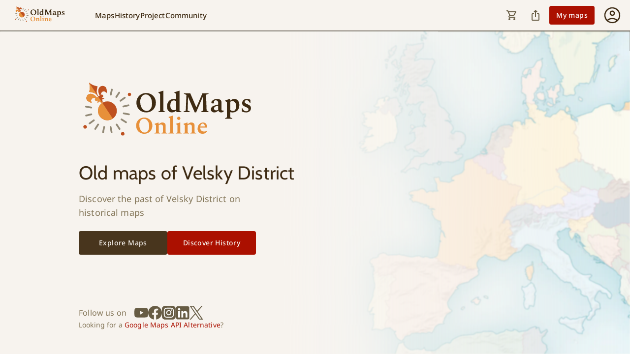

--- FILE ---
content_type: application/javascript; charset=UTF-8
request_url: https://www.oldmapsonline.org/_next/static/chunks/9956.0342a656b370d418.js
body_size: -58
content:
"use strict";(self.webpackChunk_N_E=self.webpackChunk_N_E||[]).push([[9956],{89956:function(e,t,s){s.r(t),s.d(t,{SafeAreaWeb:function(){return r}});var n=s(56689);class r extends n.Uw{async getSafeAreaInsets(){return{insets:{top:0,left:0,right:0,bottom:0}}}async getStatusBarHeight(){return{statusBarHeight:0}}setImmersiveNavigationBar(){throw this.unimplemented("Method not supported on Web.")}}}}]);

--- FILE ---
content_type: application/javascript; charset=UTF-8
request_url: https://www.oldmapsonline.org/_next/static/chunks/5106a963-f4765c78cf8e1b93.js
body_size: 12465
content:
"use strict";(self.webpackChunk_N_E=self.webpackChunk_N_E||[]).push([[1618],{7387:function(e,t,o){o.d(t,{GeolocateControl:function(){return er},LngLat:function(){return e0},LngLatBounds:function(){return e3},Map:function(){return eq},NavigationControl:function(){return X},addProtocol:function(){return ta},config:function(){return N},geolocation:function(){return L.DP}});var r,a,l,i,n,s,c,u,h,p,v,m,g,d=o(87748),y=o(31412),f=o(55445),L=o(50028),w=o(93377);let A={VISITOR:"visitor",VISITOR_ENGLISH:"visitor_en",STYLE:"style",AUTO:"auto",STYLE_LOCK:"style_lock",LATIN:"name:latin",NON_LATIN:"name:nonlatin",LOCAL:"name",INTERNATIONAL:"name_int",ALBANIAN:"name:sq",AMHARIC:"name:am",ARABIC:"name:ar",ARMENIAN:"name:hy",AZERBAIJANI:"name:az",BASQUE:"name:eu",BELORUSSIAN:"name:be",BENGALI:"name:bn",BOSNIAN:"name:bs",BRETON:"name:br",BULGARIAN:"name:bg",CATALAN:"name:ca",CHINESE:"name:zh",TRADITIONAL_CHINESE:"name:zh-Hant",SIMPLIFIED_CHINESE:"name:zh-Hans",CORSICAN:"name:co",CROATIAN:"name:hr",CZECH:"name:cs",DANISH:"name:da",DUTCH:"name:nl",ENGLISH:"name:en",ESPERANTO:"name:eo",ESTONIAN:"name:et",FINNISH:"name:fi",FRENCH:"name:fr",FRISIAN:"name:fy",GEORGIAN:"name:ka",GERMAN:"name:de",GREEK:"name:el",HEBREW:"name:he",HINDI:"name:hi",HUNGARIAN:"name:hu",ICELANDIC:"name:is",INDONESIAN:"name:id",IRISH:"name:ga",ITALIAN:"name:it",JAPANESE:"name:ja",JAPANESE_HIRAGANA:"name:ja-Hira",JAPANESE_KANA:"name:ja_kana",JAPANESE_LATIN:"name:ja_rm",JAPANESE_2018:"name:ja-Latn",KANNADA:"name:kn",KAZAKH:"name:kk",KOREAN:"name:ko",KOREAN_LATIN:"name:ko-Latn",KURDISH:"name:ku",ROMAN_LATIN:"name:la",LATVIAN:"name:lv",LITHUANIAN:"name:lt",LUXEMBOURGISH:"name:lb",MACEDONIAN:"name:mk",MALAYALAM:"name:ml",MALTESE:"name:mt",NORWEGIAN:"name:no",OCCITAN:"name:oc",PERSIAN:"name:fa",POLISH:"name:pl",PORTUGUESE:"name:pt",PUNJABI:"name:pa",WESTERN_PUNJABI:"name:pnb",ROMANIAN:"name:ro",ROMANSH:"name:rm",RUSSIAN:"name:ru",SCOTTISH_GAELIC:"name:gd",SERBIAN_CYRILLIC:"name:sr",SERBIAN_LATIN:"name:sr-Latn",SLOVAK:"name:sk",SLOVENE:"name:sl",SPANISH:"name:es",SWEDISH:"name:sv",TAMIL:"name:ta",TELUGU:"name:te",THAI:"name:th",TURKISH:"name:tr",UKRAINIAN:"name:uk",URDU:"name:ur",VIETNAMIAN_LATIN:"name:vi",WELSH:"name:cy"},b=new Set(Object.values(A)),_=new Set(Object.values(A));function C(){if("undefined"==typeof navigator)return`name:${Intl.DateTimeFormat().resolvedOptions().locale.split("-")[0]}`;let e=Array.from(new Set(navigator.languages.map(e=>`name:${e.split("-")[0]}`))).filter(e=>_.has(e));return e.length?e[0]:A.LOCAL}let S={maptilerLogoURL:"https://api.maptiler.com/resources/logo.svg",maptilerURL:"https://www.maptiler.com/",maptilerApiHost:"api.maptiler.com",rtlPluginURL:"https://cdn.maptiler.com/mapbox-gl-rtl-text/v0.2.3/mapbox-gl-rtl-text.min.js",primaryLanguage:A.STYLE,secondaryLanguage:A.LOCAL,terrainSourceURL:"https://api.maptiler.com/tiles/terrain-rgb-v2/tiles.json",terrainSourceId:"maptiler-terrain"};Object.freeze(S);var I=Object.defineProperty,E=(e,t,o)=>t in e?I(e,t,{enumerable:!0,configurable:!0,writable:!0,value:o}):e[t]=o,T=(e,t,o)=>(E(e,"symbol"!=typeof t?t+"":t,o),o);let O=(0,w.Z)();class R extends f{constructor(){super(),T(this,"primaryLanguage",S.primaryLanguage),T(this,"secondaryLanguage"),T(this,"session",!0),T(this,"_unit","metric"),T(this,"_apiKey","")}set unit(e){this._unit=e,this.emit("unit",e)}get unit(){return this._unit}set apiKey(e){this._apiKey=e,L.vc.apiKey=e,this.emit("apiKey",e)}get apiKey(){return this._apiKey}set fetch(e){L.vc.fetch=e}get fetch(){return L.vc.fetch}}let N=new R;class P extends d.LogoControl{onAdd(e){return super.onAdd(e)}}var x=Object.defineProperty,U=(e,t,o)=>t in e?x(e,t,{enumerable:!0,configurable:!0,writable:!0,value:o}):e[t]=o,k=(e,t,o)=>(U(e,"symbol"!=typeof t?t+"":t,o),o);class B extends P{constructor(e={}){var t,o;super(e),k(this,"logoURL",""),k(this,"linkURL",""),this.logoURL=null!=(t=e.logoURL)?t:S.maptilerLogoURL,this.linkURL=null!=(o=e.linkURL)?o:S.maptilerURL}onAdd(e){var t;this._map=e,this._compact=null!=(t=this.options.compact)&&t,this._container=window.document.createElement("div"),this._container.className="maplibregl-ctrl";let o=window.document.createElement("a");return o.style.backgroundRepeat="no-repeat",o.style.cursor="pointer",o.style.display="block",o.style.height="23px",o.style.margin="0 0 -4px -4px",o.style.overflow="hidden",o.style.width="88px",o.style.backgroundImage=`url(${this.logoURL})`,o.style.backgroundSize="100px 30px",o.style.width="100px",o.style.height="30px",o.target="_blank",o.rel="noopener",o.href=this.linkURL,o.setAttribute("aria-label","MapTiler logo"),o.setAttribute("rel","noopener"),this._container.appendChild(o),this._container.style.display="block",this._map.on("resize",this._updateCompact),this._updateCompact(),this._container}}var j=Object.defineProperty,M=Object.getOwnPropertySymbols,H=Object.prototype.hasOwnProperty,F=Object.prototype.propertyIsEnumerable,G=(e,t,o)=>t in e?j(e,t,{enumerable:!0,configurable:!0,writable:!0,value:o}):e[t]=o,K=(e,t)=>{for(var o in t||(t={}))H.call(t,o)&&G(e,o,t[o]);if(M)for(var o of M(t))F.call(t,o)&&G(e,o,t[o]);return e};function D(e,t,o){let r=window.document.createElement(e);return void 0!==t&&(r.className=t),o&&o.appendChild(r),r}function z(e){e.parentNode&&e.parentNode.removeChild(e)}function Z(e,t){let o=null;try{o=new URL(e)}catch(t){return{url:e}}return o.host===S.maptilerApiHost&&(o.searchParams.has("key")||o.searchParams.append("key",N.apiKey),N.session&&o.searchParams.append("mtsid",O)),{url:o.href}}function W(e){return function(t,o){var r;if(void 0===e)return Z(t);{let a=e(t,o),l=Z(null!=(r=null==a?void 0:a.url)?r:"");return K(K({},a),l)}}}function Y(e){return e?"string"==typeof e||e instanceof String?!e.startsWith("http")&&e.toLowerCase().includes(".json")?e:(0,L.HI)(e):e instanceof L.YW?e.getExpandedStyleURL():e instanceof L.jD?e.getDefaultVariant().getExpandedStyleURL():e:L.UH[L.yR[0].referenceStyleID].getDefaultVariant().getExpandedStyleURL()}var V=Object.defineProperty,q=(e,t,o)=>t in e?V(e,t,{enumerable:!0,configurable:!0,writable:!0,value:o}):e[t]=o,$=(e,t,o)=>(q(e,"symbol"!=typeof t?t+"":t,o),o);class J{constructor(){$(this,"_map"),$(this,"_container"),$(this,"_terrainButton"),function(e,t){e.forEach(e=>{"function"==typeof t[e]&&(t[e]=t[e].bind(t))})}(["_toggleTerrain","_updateTerrainIcon"],this)}onAdd(e){return this._map=e,this._container=D("div","maplibregl-ctrl maplibregl-ctrl-group"),this._terrainButton=D("button","maplibregl-ctrl-terrain",this._container),D("span","maplibregl-ctrl-icon",this._terrainButton).setAttribute("aria-hidden","true"),this._terrainButton.type="button",this._terrainButton.addEventListener("click",this._toggleTerrain),this._updateTerrainIcon(),this._map.on("terrain",this._updateTerrainIcon),this._container}onRemove(){z(this._container),this._map.off("terrain",this._updateTerrainIcon),this._map=void 0}_toggleTerrain(){this._map.hasTerrain()?this._map.disableTerrain():this._map.enableTerrain(),this._updateTerrainIcon()}_updateTerrainIcon(){this._terrainButton.classList.remove("maplibregl-ctrl-terrain"),this._terrainButton.classList.remove("maplibregl-ctrl-terrain-enabled"),this._map.hasTerrain()?(this._terrainButton.classList.add("maplibregl-ctrl-terrain-enabled"),this._terrainButton.title=this._map._getUIString("TerrainControl.disableTerrain")):(this._terrainButton.classList.add("maplibregl-ctrl-terrain"),this._terrainButton.title=this._map._getUIString("TerrainControl.enableTerrain"))}}class X extends d.NavigationControl{onAdd(e){return super.onAdd(e)}}var Q=Object.defineProperty,ee=(e,t,o)=>t in e?Q(e,t,{enumerable:!0,configurable:!0,writable:!0,value:o}):e[t]=o,et=(e,t,o)=>(ee(e,"symbol"!=typeof t?t+"":t,o),o);class eo extends X{constructor(){super({showCompass:!0,showZoom:!0,visualizePitch:!0}),et(this,"_rotateCompassArrow",()=>{let e=this.options.visualizePitch?`scale(${Math.min(1.5,1/Math.pow(Math.cos(this._map.transform.pitch*(Math.PI/180)),.5))}) rotateX(${Math.min(70,this._map.transform.pitch)}deg) rotateZ(${this._map.transform.angle*(180/Math.PI)}deg)`:`rotate(${this._map.transform.angle*(180/Math.PI)}deg)`;this._compassIcon.style.transform=e}),this._compass.removeEventListener("click",this._compass.clickFunction),this._compass.addEventListener("click",e=>{0===this._map.getPitch()?this._map.easeTo({pitch:Math.min(this._map.getMaxPitch(),80)}):this.options.visualizePitch?this._map.resetNorthPitch({},{originalEvent:e}):this._map.resetNorth({},{originalEvent:e})})}_createButton(e,t){let o=super._createButton(e,t);return o.clickFunction=t,o}}class er extends d.GeolocateControl{onAdd(e){return super.onAdd(e)}}var ea=Object.defineProperty,el=Object.defineProperties,ei=Object.getOwnPropertyDescriptors,en=Object.getOwnPropertySymbols,es=Object.prototype.hasOwnProperty,ec=Object.prototype.propertyIsEnumerable,eu=(e,t,o)=>t in e?ea(e,t,{enumerable:!0,configurable:!0,writable:!0,value:o}):e[t]=o,eh=(e,t)=>{for(var o in t||(t={}))es.call(t,o)&&eu(e,o,t[o]);if(en)for(var o of en(t))ec.call(t,o)&&eu(e,o,t[o]);return e},ep=(e,t)=>el(e,ei(t)),ev=(e,t,o)=>(eu(e,"symbol"!=typeof t?t+"":t,o),o);let em=d.Marker,eg=d.LngLat,ed=d.LngLatBounds;class ey extends er{constructor(){super(...arguments),ev(this,"lastUpdatedCenter",new eg(0,0)),ev(this,"_updateCamera",e=>{var t,o,r;let a=new eg(e.coords.longitude,e.coords.latitude),l=e.coords.accuracy,i=ep(eh({bearing:this._map.getBearing()},this.options.fitBoundsOptions),{linear:!0}),n=this._map.getZoom();n>(null!=(r=null==(o=null==(t=this.options)?void 0:t.fitBoundsOptions)?void 0:o.maxZoom)?r:30)&&(i.zoom=n),this._map.fitBounds(ed.fromLngLat(a,l),i,{geolocateSource:!0});let s=!1,c=()=>{s=!0};this._map.once("click",c),this._map.once("dblclick",c),this._map.once("dragstart",c),this._map.once("mousedown",c),this._map.once("touchstart",c),this._map.once("wheel",c),this._map.once("moveend",()=>{this._map.off("click",c),this._map.off("dblclick",c),this._map.off("dragstart",c),this._map.off("mousedown",c),this._map.off("touchstart",c),this._map.off("wheel",c),s||(this.lastUpdatedCenter=this._map.getCenter())})}),ev(this,"_setupUI",e=>{if(this.lastUpdatedCenter=this._map.getCenter(),this._container.addEventListener("contextmenu",e=>e.preventDefault()),this._geolocateButton=D("button","maplibregl-ctrl-geolocate",this._container),D("span","maplibregl-ctrl-icon",this._geolocateButton).setAttribute("aria-hidden","true"),this._geolocateButton.type="button",!1===e){let e=this._map._getUIString("GeolocateControl.LocationNotAvailable");this._geolocateButton.disabled=!0,this._geolocateButton.title=e,this._geolocateButton.setAttribute("aria-label",e)}else{let e=this._map._getUIString("GeolocateControl.FindMyLocation");this._geolocateButton.title=e,this._geolocateButton.setAttribute("aria-label",e)}this.options.trackUserLocation&&(this._geolocateButton.setAttribute("aria-pressed","false"),this._watchState="OFF"),this.options.showUserLocation&&(this._dotElement=D("div","maplibregl-user-location-dot"),this._userLocationDotMarker=new em({element:this._dotElement}),this._circleElement=D("div","maplibregl-user-location-accuracy-circle"),this._accuracyCircleMarker=new em({element:this._circleElement,pitchAlignment:"map"}),this.options.trackUserLocation&&(this._watchState="OFF"),this._map.on("move",this._onZoom)),this._geolocateButton.addEventListener("click",this.trigger.bind(this)),this._setup=!0,this.options.trackUserLocation&&this._map.on("moveend",e=>{let t=e.originalEvent&&"resize"===e.originalEvent.type,o=this.lastUpdatedCenter.distanceTo(this._map.getCenter());e.geolocateSource||"ACTIVE_LOCK"!==this._watchState||t||!(o>1)||(this._watchState="BACKGROUND",this._geolocateButton.classList.add("maplibregl-ctrl-geolocate-background"),this._geolocateButton.classList.remove("maplibregl-ctrl-geolocate-active"),this.fire(new Event("trackuserlocationend")))})}),ev(this,"_onZoom",()=>{this.options.showUserLocation&&this.options.showAccuracyCircle&&this._updateCircleRadius()})}_updateCircleRadius(){if("BACKGROUND"!==this._watchState&&"ACTIVE_LOCK"!==this._watchState)return;let e=[this._lastKnownPosition.coords.longitude,this._lastKnownPosition.coords.latitude],t=this._map.project(e),o=this._map.unproject([t.x,t.y]),r=this._map.unproject([t.x+20,t.y]),a=o.distanceTo(r)/20,l=Math.ceil(2*this._accuracy/a);this._circleElement.style.width=`${l}px`,this._circleElement.style.height=`${l}px`}}class ef extends d.AttributionControl{onAdd(e){return super.onAdd(e)}}class eL extends d.ScaleControl{onAdd(e){return super.onAdd(e)}}class ew extends d.FullscreenControl{onAdd(e){return super.onAdd(e)}}var eA=Object.defineProperty,eb=Object.defineProperties,e_=Object.getOwnPropertyDescriptors,eC=Object.getOwnPropertySymbols,eS=Object.prototype.hasOwnProperty,eI=Object.prototype.propertyIsEnumerable,eE=(e,t,o)=>t in e?eA(e,t,{enumerable:!0,configurable:!0,writable:!0,value:o}):e[t]=o,eT=(e,t)=>{for(var o in t||(t={}))eS.call(t,o)&&eE(e,o,t[o]);if(eC)for(var o of eC(t))eI.call(t,o)&&eE(e,o,t[o]);return e},eO=(e,t)=>eb(e,e_(t)),eR=(e,t,o)=>(eE(e,"symbol"!=typeof t?t+"":t,o),o),eN=(e,t,o)=>{if(!t.has(e))throw TypeError("Cannot "+o)},eP=(e,t,o)=>(eN(e,t,"read from private field"),o?o.call(e):t.get(e)),ex=(e,t,o)=>{if(t.has(e))throw TypeError("Cannot add the same private member more than once");t instanceof WeakSet?t.add(e):t.set(e,o)},eU=(e,t,o,r)=>(eN(e,t,"write to private field"),r?r.call(e,o):t.set(e,o),o),ek=(e,t,o)=>(eN(e,t,"access private method"),o);class eB{constructor(e,t){var o;ex(this,u),ex(this,p),ex(this,m),ex(this,r,void 0),eR(this,"map"),ex(this,a,void 0),ex(this,l,void 0),ex(this,i,void 0),ex(this,n,void 0),ex(this,s,!1),ex(this,c,void 0),void 0!==e.style&&eU(this,s,!0),eU(this,r,eO(eT(eO(eT({zoomAdjust:-4,position:"top-right"},t),{forceNoAttributionControl:!0,attributionControl:!1,navigationControl:!1,geolocateControl:!1,maptilerLogo:!1,minimap:!1,hash:!1,pitchAdjust:!1}),e),{containerStyle:eT({border:"1px solid #000",width:"400px",height:"300px"},null!=(o=e.containerStyle)?o:{})})),void 0!==e.lockZoom&&(eP(this,r).minZoom=e.lockZoom,eP(this,r).maxZoom=e.lockZoom)}setStyle(e,t){eP(this,s)||this.map.setStyle(e,t),ek(this,p,v).call(this)}addLayer(e,t){return eP(this,s)||this.map.addLayer(e,t),ek(this,p,v).call(this),this.map}moveLayer(e,t){return eP(this,s)||this.map.moveLayer(e,t),ek(this,p,v).call(this),this.map}removeLayer(e){return eP(this,s)||this.map.removeLayer(e),ek(this,p,v).call(this),this}setLayerZoomRange(e,t,o){return eP(this,s)||this.map.setLayerZoomRange(e,t,o),ek(this,p,v).call(this),this}setFilter(e,t,o){return eP(this,s)||this.map.setFilter(e,t,o),ek(this,p,v).call(this),this}setPaintProperty(e,t,o,r){return eP(this,s)||this.map.setPaintProperty(e,t,o,r),ek(this,p,v).call(this),this}setLayoutProperty(e,t,o,r){return eP(this,s)||this.map.setLayoutProperty(e,t,o,r),ek(this,p,v).call(this),this}setGlyphs(e,t){return eP(this,s)||this.map.setGlyphs(e,t),ek(this,p,v).call(this),this}onAdd(e){for(let[t,o]of(eU(this,a,e),eU(this,l,D("div","maplibregl-ctrl maplibregl-ctrl-group")),Object.entries(eP(this,r).containerStyle)))eP(this,l).style.setProperty(t,o);return eP(this,r).container=eP(this,l),eP(this,r).zoom=e.getZoom()+eP(this,r).zoomAdjust,this.map=new eq(eP(this,r)),this.map.once("style.load",()=>{this.map.resize()}),this.map.once("load",()=>{ek(this,u,h).call(this,eP(this,r).parentRect),eU(this,c,ek(this,m,g).call(this))}),eP(this,l)}onRemove(){var e;null==(e=eP(this,c))||e.call(this),z(eP(this,l))}}r=new WeakMap,a=new WeakMap,l=new WeakMap,i=new WeakMap,n=new WeakMap,s=new WeakMap,c=new WeakMap,u=new WeakSet,h=function(e){void 0!==e&&(void 0!==e.linePaint||void 0!==e.fillPaint)&&(eU(this,n,{type:"Feature",properties:{name:"parentRect"},geometry:{type:"Polygon",coordinates:[[[],[],[],[],[]]]}}),this.map.addSource("parentRect",{type:"geojson",data:eP(this,n)}),(void 0!==e.lineLayout||void 0!==e.linePaint)&&this.map.addLayer({id:"parentRectOutline",type:"line",source:"parentRect",layout:eT({},e.lineLayout),paint:eT({"line-color":"#FFF","line-width":1,"line-opacity":.85},e.linePaint)}),void 0!==e.fillPaint&&this.map.addLayer({id:"parentRectFill",type:"fill",source:"parentRect",layout:{},paint:eT({"fill-color":"#08F","fill-opacity":.135},e.fillPaint)}),ek(this,p,v).call(this))},p=new WeakSet,v=function(){if(void 0===eP(this,n))return;let{devicePixelRatio:e}=window,t=eP(this,a).getCanvas(),o=t.width/e,r=t.height/e,l=eP(this,a).unproject.bind(eP(this,a)),i=l([0,0]),s=l([o,0]),c=l([0,r]),u=l([o,r]);eP(this,n).geometry.coordinates=[[c.toArray(),u.toArray(),s.toArray(),i.toArray(),c.toArray()]],this.map.getSource("parentRect").setData(eP(this,n))},m=new WeakSet,g=function(){let{pitchAdjust:e}=eP(this,r),t=()=>{n("parent")},o=()=>{n("minimap")},l=()=>{eP(this,a).on("move",t),this.map.on("move",o)},i=()=>{eP(this,a).off("move",t),this.map.off("move",o)},n=t=>{var o;i();let n="parent"===t?eP(this,a):this.map,s="parent"===t?this.map:eP(this,a),c=n.getCenter(),u=n.getZoom()+(null!=(o=eP(this,r).zoomAdjust)?o:-4)*("parent"===t?1:-1),h=n.getBearing(),m=n.getPitch();s.jumpTo({center:c,zoom:u,bearing:h,pitch:e?m:0}),ek(this,p,v).call(this),l()};return l(),()=>{i()}};var ej=Object.defineProperty,eM=Object.defineProperties,eH=Object.getOwnPropertyDescriptors,eF=Object.getOwnPropertySymbols,eG=Object.prototype.hasOwnProperty,eK=Object.prototype.propertyIsEnumerable,eD=(e,t,o)=>t in e?ej(e,t,{enumerable:!0,configurable:!0,writable:!0,value:o}):e[t]=o,ez=(e,t)=>{for(var o in t||(t={}))eG.call(t,o)&&eD(e,o,t[o]);if(eF)for(var o of eF(t))eK.call(t,o)&&eD(e,o,t[o]);return e},eZ=(e,t)=>eM(e,eH(t)),eW=(e,t,o)=>(eD(e,"symbol"!=typeof t?t+"":t,o),o),eY=(e,t,o)=>new Promise((r,a)=>{var l=e=>{try{n(o.next(e))}catch(e){a(e)}},i=e=>{try{n(o.throw(e))}catch(e){a(e)}},n=e=>e.done?r(e.value):Promise.resolve(e.value).then(l,i);n((o=o.apply(e,t)).next())});let eV={COUNTRY:"COUNTRY"};class eq extends d.Map{constructor(e){var t,o,r;let a;e.apiKey&&(N.apiKey=e.apiKey);let l=Y(e.style),i=location.hash;N.apiKey||console.warn("MapTiler Cloud API key is not set. Visit https://maptiler.com and try Cloud for free!"),super(eZ(ez({},e),{style:l,maplibreLogo:!1,transformRequest:W(e.transformRequest)})),eW(this,"isTerrainEnabled",!1),eW(this,"terrainExaggeration",1),eW(this,"primaryLanguage"),eW(this,"terrainGrowing",!1),eW(this,"terrainFlattening",!1),eW(this,"minimap"),eW(this,"forceLanguageUpdate"),eW(this,"languageAlwaysBeenStyle"),eW(this,"isReady",!1),this.primaryLanguage=null!=(t=e.language)?t:N.primaryLanguage,this.forceLanguageUpdate=this.primaryLanguage!==A.STYLE&&this.primaryLanguage!==A.STYLE_LOCK,this.languageAlwaysBeenStyle=this.primaryLanguage===A.STYLE,this.terrainExaggeration=null!=(o=e.terrainExaggeration)?o:this.terrainExaggeration,this.once("styledata",()=>eY(this,null,function*(){let t;if(e.geolocate&&!e.center&&(!e.hash||!i)){try{if(e.geolocate===eV.COUNTRY){yield this.fitToIpBounds();return}}catch(e){console.warn(e.message)}try{yield this.centerOnIpPoint(e.zoom),t=this.getCameraHash()}catch(e){console.warn(e.message)}"granted"===(yield navigator.permissions.query({name:"geolocation"})).state&&navigator.geolocation.getCurrentPosition(o=>{t===this.getCameraHash()&&(this.terrain?this.easeTo({center:[o.coords.longitude,o.coords.latitude],zoom:e.zoom||12,duration:2e3}):this.once("terrain",()=>{this.easeTo({center:[o.coords.longitude,o.coords.latitude],zoom:e.zoom||12,duration:2e3})}))},null,{maximumAge:864e5,timeout:5e3,enableHighAccuracy:!1})}})),this.on("styledata",()=>{this.setPrimaryLanguage(this.primaryLanguage)}),this.on("styledata",()=>{null===this.getTerrain()&&this.isTerrainEnabled&&this.enableTerrain(this.terrainExaggeration)}),this.once("load",()=>eY(this,null,function*(){"unavailable"===d.getRTLTextPluginStatus()&&d.setRTLTextPlugin(S.rtlPluginURL,e=>{e&&console.error(e)},!0)})),this.once("load",()=>eY(this,null,function*(){let t={logo:null};try{let e=Object.keys(this.style.sourceCaches).map(e=>this.getSource(e)).filter(e=>e&&"url"in e&&"string"==typeof e.url&&(null==e?void 0:e.url.includes("tiles.json"))),o=new URL(e[0].url);o.searchParams.has("key")||o.searchParams.append("key",N.apiKey);let r=yield fetch(o.href);t=yield r.json()}catch(e){}if(!0!==e.forceNoAttributionControl){if("logo"in t&&t.logo){let o=t.logo;this.addControl(new B({logoURL:o}),e.logoPosition),!1===e.attributionControl&&this.addControl(new ef({customAttribution:e.customAttribution}))}else e.maptilerLogo&&this.addControl(new B,e.logoPosition)}if(e.scaleControl){let t=!0===e.scaleControl||void 0===e.scaleControl?"bottom-right":e.scaleControl,o=new eL({unit:N.unit});this.addControl(o,t),N.on("unit",e=>{o.setUnit(e)})}if(!1!==e.navigationControl){let t=!0===e.navigationControl||void 0===e.navigationControl?"top-right":e.navigationControl;this.addControl(new eo,t)}if(!1!==e.geolocateControl){let t=!0===e.geolocateControl||void 0===e.geolocateControl?"top-right":e.geolocateControl;this.addControl(new ey({positionOptions:{enableHighAccuracy:!0,maximumAge:0,timeout:6e3},fitBoundsOptions:{maxZoom:15},trackUserLocation:!0,showAccuracyCircle:!0,showUserLocation:!0}),t)}if(e.terrainControl){let t=!0===e.terrainControl||void 0===e.terrainControl?"top-right":e.terrainControl;this.addControl(new J,t)}if(e.fullscreenControl){let t=!0===e.fullscreenControl||void 0===e.fullscreenControl?"top-right":e.fullscreenControl;this.addControl(new ew({}),t)}this.isReady=!0,this.fire("ready",{target:this})}));let n=!1,s=!1;this.once("ready",()=>{n=!0,s&&this.fire("loadWithTerrain",a)}),this.once("style.load",()=>{var t;let{minimap:o}=e;if("object"==typeof o){let{zoom:r,center:a,style:l,language:i,apiKey:n,maptilerLogo:s,antialias:c,refreshExpiredTiles:u,maxBounds:h,scrollZoom:p,minZoom:v,maxZoom:m,boxZoom:g,locale:d,fadeDuration:y,crossSourceCollisions:f,clickTolerance:L,bounds:w,fitBoundsOptions:A,pixelRatio:b,validateStyle:_}=e;this.minimap=new eB(o,{zoom:r,center:a,style:l,language:i,apiKey:n,container:"null",maptilerLogo:s,antialias:c,refreshExpiredTiles:u,maxBounds:h,scrollZoom:p,minZoom:v,maxZoom:m,boxZoom:g,locale:d,fadeDuration:y,crossSourceCollisions:f,clickTolerance:L,bounds:w,fitBoundsOptions:A,pixelRatio:b,validateStyle:_}),this.addControl(this.minimap,null!=(t=o.position)?t:"bottom-left")}else!0===o?(this.minimap=new eB({},e),this.addControl(this.minimap,"bottom-left")):void 0!==o&&!1!==o&&(this.minimap=new eB({},e),this.addControl(this.minimap,o))});let c=e=>{e.terrain&&(s=!0,a={type:"loadWithTerrain",target:this,terrain:e.terrain},this.off("terrain",c),n&&this.fire("loadWithTerrain",a))};this.on("terrain",c),e.terrain&&this.enableTerrain(null!=(r=e.terrainExaggeration)?r:this.terrainExaggeration)}onLoadAsync(){return eY(this,null,function*(){return new Promise(e=>{if(this.loaded())return e(this);this.once("load",()=>{e(this)})})})}onReadyAsync(){return eY(this,null,function*(){return new Promise(e=>{if(this.isReady)return e(this);this.once("ready",()=>{e(this)})})})}onLoadWithTerrainAsync(){return eY(this,null,function*(){return new Promise(e=>{if(this.isReady&&this.terrain)return e(this);this.once("loadWithTerrain",()=>{e(this)})})})}setStyle(e,t){var o;return null==(o=this.minimap)||o.setStyle(e),this.forceLanguageUpdate=!0,this.once("idle",()=>{this.forceLanguageUpdate=!1}),super.setStyle(Y(e),t)}addLayer(e,t){var o;return null==(o=this.minimap)||o.addLayer(e,t),super.addLayer(e,t)}moveLayer(e,t){var o;return null==(o=this.minimap)||o.moveLayer(e,t),super.moveLayer(e,t)}removeLayer(e){var t;return null==(t=this.minimap)||t.removeLayer(e),super.removeLayer(e)}setLayerZoomRange(e,t,o){var r;return null==(r=this.minimap)||r.setLayerZoomRange(e,t,o),super.setLayerZoomRange(e,t,o)}setFilter(e,t,o){var r;return null==(r=this.minimap)||r.setFilter(e,t,o),super.setFilter(e,t,o)}setPaintProperty(e,t,o,r){var a;return null==(a=this.minimap)||a.setPaintProperty(e,t,o,r),super.setPaintProperty(e,t,o,r)}setLayoutProperty(e,t,o,r){var a;return null==(a=this.minimap)||a.setLayoutProperty(e,t,o,r),super.setLayoutProperty(e,t,o,r)}setGlyphs(e,t){var o;return null==(o=this.minimap)||o.setGlyphs(e,t),super.setGlyphs(e,t)}getStyleLanguage(){return this.style.stylesheet.metadata&&"object"==typeof this.style.stylesheet.metadata&&"maptiler:language"in this.style.stylesheet.metadata&&"string"==typeof this.style.stylesheet.metadata["maptiler:language"]?this.style.stylesheet.metadata["maptiler:language"]:null}setLanguage(e){var t,o;null==(o=null==(t=this.minimap)?void 0:t.map)||o.setLanguage(e),this.onStyleReady(()=>{this.setPrimaryLanguage(e)})}setPrimaryLanguage(e){let t=this.getStyleLanguage();if(!(e===A.STYLE&&(t===A.AUTO||t===A.VISITOR))&&(e!==A.STYLE&&(this.languageAlwaysBeenStyle=!1),this.languageAlwaysBeenStyle||this.primaryLanguage===e&&!this.forceLanguageUpdate))return;if(!b.has(e)){console.warn(`The language "${e}" is not supported.`);return}if(this.primaryLanguage===A.STYLE_LOCK){console.warn("The language cannot be changed because this map has been instantiated with the STYLE_LOCK language flag.");return}this.primaryLanguage=e;let o=e;if(e===A.STYLE){if(!t){console.warn("The style has no default languages.");return}if(!b.has(t)){console.warn("The language defined in the style is not valid.");return}o=t}let r=A.LOCAL,a=`{${r}}`;o==A.VISITOR?a=["case",["all",["has",r=C()],["has",A.LOCAL]],["case",["==",["get",r],["get",A.LOCAL]],["get",A.LOCAL],["format",["get",r],{"font-scale":.8},"\n",["get",A.LOCAL],{"font-scale":1.1}]],["get",A.LOCAL]]:o==A.VISITOR_ENGLISH?a=["case",["all",["has",r=A.ENGLISH],["has",A.LOCAL]],["case",["==",["get",r],["get",A.LOCAL]],["get",A.LOCAL],["format",["get",r],{"font-scale":.8},"\n",["get",A.LOCAL],{"font-scale":1.1}]],["get",A.LOCAL]]:o===A.AUTO?a=["case",["has",r=C()],["get",r],["get",A.LOCAL]]:o===A.LOCAL?(r=A.LOCAL,a=`{${r}}`):a=["case",["has",r=o],["get",r],["get",A.LOCAL]];let{layers:l}=this.getStyle();for(let{id:e,layout:t}of l){if(!t||!("text-field"in t))continue;let o=this.getLayoutProperty(e,"text-field");"string"==typeof o&&(o.toLowerCase().includes("ref")||o.toLowerCase().includes("housenumber"))||this.setLayoutProperty(e,"text-field",a)}}getPrimaryLanguage(){return this.primaryLanguage}getTerrainExaggeration(){return this.terrainExaggeration}hasTerrain(){return this.isTerrainEnabled}growTerrain(e,t=1e3){if(!this.terrain)return;let o=performance.now(),r=this.terrain.exaggeration,a=e-r,l=()=>{if(!this.terrain||this.terrainFlattening)return;let i=(performance.now()-o)/t;i<.99?(this.terrain.exaggeration=r+(1-Math.pow(1-i,4))*a,requestAnimationFrame(l)):(this.terrainGrowing=!1,this.terrainFlattening=!1,this.terrain.exaggeration=e),this.triggerRepaint()};this.terrainGrowing=!0,this.terrainFlattening=!1,requestAnimationFrame(l)}enableTerrain(e=this.terrainExaggeration){if(e<0){console.warn("Terrain exaggeration cannot be negative.");return}let t=o=>eY(this,null,function*(){this.terrain&&"data"===o.type&&"source"===o.dataType&&"source"in o&&"maptiler-terrain"===o.sourceId&&"raster-dem"===o.source.type&&o.isSourceLoaded&&(this.off("data",t),this.growTerrain(e))}),o=()=>{this.isTerrainEnabled=!0,this.terrainExaggeration=e,this.on("data",t),this.addSource(S.terrainSourceId,{type:"raster-dem",url:S.terrainSourceURL}),this.setTerrain({source:S.terrainSourceId,exaggeration:0})};if(this.getTerrain()){this.isTerrainEnabled=!0,this.growTerrain(e);return}this.loaded()||this.isTerrainEnabled?o():this.once("load",()=>{this.getTerrain()&&this.getSource(S.terrainSourceId)||o()})}disableTerrain(){if(!this.terrain)return;this.isTerrainEnabled=!1;let e=performance.now(),t=this.terrain.exaggeration,o=()=>{if(!this.terrain||this.terrainGrowing)return;let r=(performance.now()-e)/1e3;r<.99?(this.terrain.exaggeration=t*Math.pow(1-r,4),requestAnimationFrame(o)):(this.terrain.exaggeration=0,this.terrainGrowing=!1,this.terrainFlattening=!1,this.setTerrain(),this.getSource(S.terrainSourceId)&&this.removeSource(S.terrainSourceId)),this.triggerRepaint()};this.terrainGrowing=!1,this.terrainFlattening=!0,requestAnimationFrame(o)}setTerrainExaggeration(e,t=!0){!t&&this.terrain?(this.terrainExaggeration=e,this.terrain.exaggeration=e,this.triggerRepaint()):this.enableTerrain(e)}onStyleReady(e){this.isStyleLoaded()?e():this.once("styledata",()=>{e()})}fitToIpBounds(){return eY(this,null,function*(){let e=yield L.DP.info();this.fitBounds(e.country_bounds,{duration:0,padding:100})})}centerOnIpPoint(e){return eY(this,null,function*(){var t,o;let r=yield L.DP.info();this.jumpTo({center:[null!=(t=null==r?void 0:r.longitude)?t:0,null!=(o=null==r?void 0:r.latitude)?o:0],zoom:e||11})})}getCameraHash(){let e=new Float32Array(5),t=this.getCenter();return e[0]=t.lng,e[1]=t.lat,e[2]=this.getZoom(),e[3]=this.getPitch(),e[4]=this.getBearing(),y.DS.fromUint8Array(new Uint8Array(e.buffer))}getSdkConfig(){return N}getMaptilerSessionId(){return O}setTransformRequest(e){return super.setTransformRequest(W(e)),this}loadImageAsync(e){return eY(this,null,function*(){return new Promise((t,o)=>{this.loadImage(e,(e,r)=>{if(e){o(e);return}t(r)})})})}}Object.prototype.hasOwnProperty,Object.prototype.propertyIsEnumerable;var e$=Object.defineProperty,eJ=(e,t,o)=>t in e?e$(e,t,{enumerable:!0,configurable:!0,writable:!0,value:o}):e[t]=o,eX=(e,t,o)=>(eJ(e,"symbol"!=typeof t?t+"":t,o),o);function eQ(e){let t=e.toString(16);return 1==t.length?"0"+t:t}class e1 extends Array{constructor(e={}){super(),eX(this,"min",0),eX(this,"max",1),"min"in e&&(this.min=e.min),"max"in e&&(this.max=e.max),"stops"in e&&this.setStops(e.stops,{clone:!1})}static fromArrayDefinition(e){return new e1({stops:e.map(e=>({value:e[0],color:e[1]}))})}setStops(e,t={clone:!0}){let o=t.clone?this.clone():this;o.length=0;let r=1/0,a=-1/0;for(let t=0;t<e.length;t+=1)r=Math.min(r,e[t].value),a=Math.max(a,e[t].value),o.push({value:e[t].value,color:e[t].color.slice()});return o.sort((e,t)=>e.value<t.value?-1:1),this.min=r,this.max=a,o}scale(e,t,o={clone:!0}){let r=o.clone,a=this[0].value,l=this.at(-1).value-a,i=t-e,n=[];for(let t=0;t<this.length;t+=1){let o=(this[t].value-a)/l*i+e;r?n.push({value:o,color:this[t].color.slice()}):this[t].value=o}return r?new e1({stops:n}):this}at(e){return e<0?this[this.length+e]:this[e]}clone(){return new e1({stops:this.getRawColorStops()})}getRawColorStops(){let e=[];for(let t=0;t<this.length;t+=1)e.push({value:this[t].value,color:this[t].color});return e}reverse(e={clone:!0}){let t=e.clone?this.clone():this;for(let e=0;e<~~(t.length/2);e+=1){let o=t[e].color;t[e].color=t.at(-(e+1)).color,t.at(-(e+1)).color=o}return t}getBounds(){return{min:this.min,max:this.max}}getColor(e,t={smooth:!0}){if(e<=this[0].value)return this[0].color;if(e>=this.at(-1).value)return this.at(-1).color;for(let o=0;o<this.length-1;o+=1){if(e>this[o+1].value)continue;let r=this[o].color;if(!t.smooth)return r.slice();let a=this[o].value,l=this[o+1].value,i=this[o+1].color,n=(l-e)/(l-a);return r.map((e,t)=>Math.round(e*n+i[t]*(1-n)))}return[0,0,0]}getColorHex(e,t={smooth:!0,withAlpha:!1}){var o;return"#"+eQ((o=this.getColor(e,t))[0])+eQ(o[1])+eQ(o[2])+(4===o.length?eQ(o[3]):"")}getColorRelative(e,t={smooth:!0}){let o=this.getBounds();return this.getColor(o.min+e*(o.max-o.min),t)}getCanvasStrip(e={horizontal:!0,size:512,smooth:!0}){let t=document.createElement("canvas");t.width=e.horizontal?e.size:1,t.height=e.horizontal?1:e.size;let o=t.getContext("2d");if(!o)throw Error("Canvs context is missing");let r=o.getImageData(0,0,t.width,t.height),a=r.data,l=e.size,i=this[0].value,n=(this.at(-1).value-i)/l;for(let t=0;t<l;t+=1){let o=this.getColor(i+t*n,{smooth:e.smooth});a[4*t]=o[0],a[4*t+1]=o[1],a[4*t+2]=o[2],a[4*t+3]=o.length>3?o[3]:255}return o.putImageData(r,0,0),t}resample(e,t=15){let o;let r=this.getBounds(),a=this.scale(0,1),l=1/(t-1);if("ease-in-square"===e)o=Array.from({length:t},(e,t)=>{let o=t*l,r=a.getColor(Math.pow(o,2));return{value:o,color:r}});else if("ease-out-square"===e)o=Array.from({length:t},(e,t)=>{let o=t*l,r=a.getColor(1-Math.pow(1-o,2));return{value:o,color:r}});else if("ease-out-sqrt"===e)o=Array.from({length:t},(e,t)=>{let o=t*l,r=a.getColor(Math.pow(o,.5));return{value:o,color:r}});else if("ease-in-sqrt"===e)o=Array.from({length:t},(e,t)=>{let o=t*l,r=a.getColor(1-Math.pow(1-o,.5));return{value:o,color:r}});else if("ease-out-exp"===e)o=Array.from({length:t},(e,t)=>{let o=t*l,r=a.getColor(1-Math.pow(2,-10*o));return{value:o,color:r}});else if("ease-in-exp"===e)o=Array.from({length:t},(e,t)=>{let o=t*l,r=a.getColor(Math.pow(2,10*o-10));return{value:o,color:r}});else throw Error("Invalid ressampling method.");return new e1({stops:o}).scale(r.min,r.max)}transparentStart(){let e=this.getRawColorStops();return e.unshift({value:e[0].value,color:e[0].color.slice()}),e[1].value+=.001,e.forEach(e=>{3===e.color.length&&e.color.push(255)}),e[0].color[3]=0,new e1({stops:e})}hasTransparentStart(){return 4===this[0].color.length&&0===this[0].color[3]}}new e1({stops:[{value:0,color:[0,0,0,0]},{value:1,color:[0,0,0,0]}]}),new e1({stops:[{value:0,color:[0,0,0]},{value:1,color:[255,255,255]}]}),new e1({stops:[{value:0,color:[0,0,131]},{value:.125,color:[0,60,170]},{value:.375,color:[5,255,255]},{value:.625,color:[255,255,0]},{value:.875,color:[250,0,0]},{value:1,color:[128,0,0]}]}),new e1({stops:[{value:0,color:[255,0,0]},{value:.169,color:[253,255,2]},{value:.173,color:[247,255,2]},{value:.337,color:[0,252,4]},{value:.341,color:[0,252,10]},{value:.506,color:[1,249,255]},{value:.671,color:[2,0,253]},{value:.675,color:[8,0,253]},{value:.839,color:[255,0,251]},{value:.843,color:[255,0,245]},{value:1,color:[255,0,6]}]}),new e1({stops:[{value:0,color:[0,0,0]},{value:.3,color:[230,0,0]},{value:.6,color:[255,210,0]},{value:1,color:[255,255,255]}]}),new e1({stops:[{value:0,color:[255,0,255]},{value:1,color:[255,255,0]}]}),new e1({stops:[{value:0,color:[0,128,102]},{value:1,color:[255,255,102]}]}),new e1({stops:[{value:0,color:[255,0,0]},{value:1,color:[255,255,0]}]}),new e1({stops:[{value:0,color:[0,0,255]},{value:1,color:[0,255,128]}]}),new e1({stops:[{value:0,color:[0,0,0]},{value:.376,color:[84,84,116]},{value:.753,color:[169,200,200]},{value:1,color:[255,255,255]}]}),new e1({stops:[{value:0,color:[0,0,0]},{value:.804,color:[255,160,102]},{value:1,color:[255,199,127]}]}),new e1({stops:[{value:0,color:[0,0,0]},{value:1,color:[255,255,255]}]}),new e1({stops:[{value:0,color:[8,29,88]},{value:.125,color:[37,52,148]},{value:.25,color:[34,94,168]},{value:.375,color:[29,145,192]},{value:.5,color:[65,182,196]},{value:.625,color:[127,205,187]},{value:.75,color:[199,233,180]},{value:.875,color:[237,248,217]},{value:1,color:[255,255,217]}]}),new e1({stops:[{value:0,color:[0,68,27]},{value:.125,color:[0,109,44]},{value:.25,color:[35,139,69]},{value:.375,color:[65,171,93]},{value:.5,color:[116,196,118]},{value:.625,color:[161,217,155]},{value:.75,color:[199,233,192]},{value:.875,color:[229,245,224]},{value:1,color:[247,252,245]}]}),new e1({stops:[{value:0,color:[128,0,38]},{value:.125,color:[189,0,38]},{value:.25,color:[227,26,28]},{value:.375,color:[252,78,42]},{value:.5,color:[253,141,60]},{value:.625,color:[254,178,76]},{value:.75,color:[254,217,118]},{value:.875,color:[255,237,160]},{value:1,color:[255,255,204]}]}),new e1({stops:[{value:0,color:[0,0,255]},{value:1,color:[255,0,0]}]}),new e1({stops:[{value:0,color:[5,10,172]},{value:.35,color:[106,137,247]},{value:.5,color:[190,190,190]},{value:.6,color:[220,170,132]},{value:.7,color:[230,145,90]},{value:1,color:[178,10,28]}]}),new e1({stops:[{value:0,color:[0,0,255]},{value:.1,color:[51,153,255]},{value:.2,color:[102,204,255]},{value:.3,color:[153,204,255]},{value:.4,color:[204,204,255]},{value:.5,color:[255,255,255]},{value:.6,color:[255,204,255]},{value:.7,color:[255,153,255]},{value:.8,color:[255,102,204]},{value:.9,color:[255,102,102]},{value:1,color:[255,0,0]}]}),new e1({stops:[{value:0,color:[150,0,90]},{value:.125,color:[0,0,200]},{value:.25,color:[0,25,255]},{value:.375,color:[0,152,255]},{value:.5,color:[44,255,150]},{value:.625,color:[151,255,0]},{value:.75,color:[255,234,0]},{value:.875,color:[255,111,0]},{value:1,color:[255,0,0]}]}),new e1({stops:[{value:0,color:[12,51,131]},{value:.25,color:[10,136,186]},{value:.5,color:[242,211,56]},{value:.75,color:[242,143,56]},{value:1,color:[217,30,30]}]}),new e1({stops:[{value:0,color:[0,0,0]},{value:.2,color:[230,0,0]},{value:.4,color:[230,210,0]},{value:.7,color:[255,255,255]},{value:1,color:[160,200,255]}]}),new e1({stops:[{value:0,color:[0,0,130]},{value:.1,color:[0,180,180]},{value:.2,color:[40,210,40]},{value:.4,color:[230,230,50]},{value:.6,color:[120,70,20]},{value:1,color:[255,255,255]}]}),new e1({stops:[{value:0,color:[0,0,0]},{value:.15,color:[30,0,100]},{value:.4,color:[120,0,100]},{value:.6,color:[160,90,0]},{value:.8,color:[230,200,0]},{value:1,color:[255,250,220]}]}),new e1({stops:[{value:0,color:[68,1,84]},{value:.13,color:[71,44,122]},{value:.25,color:[59,81,139]},{value:.38,color:[44,113,142]},{value:.5,color:[33,144,141]},{value:.63,color:[39,173,129]},{value:.75,color:[92,200,99]},{value:.88,color:[170,220,50]},{value:1,color:[253,231,37]}]}),new e1({stops:[{value:0,color:[0,0,4]},{value:.13,color:[31,12,72]},{value:.25,color:[85,15,109]},{value:.38,color:[136,34,106]},{value:.5,color:[186,54,85]},{value:.63,color:[227,89,51]},{value:.75,color:[249,140,10]},{value:.88,color:[249,201,50]},{value:1,color:[252,255,164]}]}),new e1({stops:[{value:0,color:[0,0,4]},{value:.13,color:[28,16,68]},{value:.25,color:[79,18,123]},{value:.38,color:[129,37,129]},{value:.5,color:[181,54,122]},{value:.63,color:[229,80,100]},{value:.75,color:[251,135,97]},{value:.88,color:[254,194,135]},{value:1,color:[252,253,191]}]}),new e1({stops:[{value:0,color:[13,8,135]},{value:.13,color:[75,3,161]},{value:.25,color:[125,3,168]},{value:.38,color:[168,34,150]},{value:.5,color:[203,70,121]},{value:.63,color:[229,107,93]},{value:.75,color:[248,148,65]},{value:.88,color:[253,195,40]},{value:1,color:[240,249,33]}]}),new e1({stops:[{value:0,color:[125,0,179]},{value:.13,color:[172,0,187]},{value:.25,color:[219,0,170]},{value:.38,color:[255,0,130]},{value:.5,color:[255,63,74]},{value:.63,color:[255,123,0]},{value:.75,color:[234,176,0]},{value:.88,color:[190,228,0]},{value:1,color:[147,255,0]}]}),new e1({stops:[{value:0,color:[125,0,179]},{value:.13,color:[116,0,218]},{value:.25,color:[98,74,237]},{value:.38,color:[68,146,231]},{value:.5,color:[0,204,197]},{value:.63,color:[0,247,146]},{value:.75,color:[0,255,88]},{value:.88,color:[40,255,8]},{value:1,color:[147,255,0]}]}),new e1({stops:[{value:0,color:[125,0,179]},{value:.1,color:[199,0,180]},{value:.2,color:[255,0,121]},{value:.3,color:[255,108,0]},{value:.4,color:[222,194,0]},{value:.5,color:[150,255,0]},{value:.6,color:[0,255,55]},{value:.7,color:[0,246,150]},{value:.8,color:[50,167,222]},{value:.9,color:[103,51,235]},{value:1,color:[124,0,186]}]}),new e1({stops:[{value:0,color:[40,26,44]},{value:.13,color:[59,49,90]},{value:.25,color:[64,76,139]},{value:.38,color:[63,110,151]},{value:.5,color:[72,142,158]},{value:.63,color:[85,174,163]},{value:.75,color:[120,206,163]},{value:.88,color:[187,230,172]},{value:1,color:[253,254,204]}]}),new e1({stops:[{value:0,color:[47,15,62]},{value:.13,color:[87,23,86]},{value:.25,color:[130,28,99]},{value:.38,color:[171,41,96]},{value:.5,color:[206,67,86]},{value:.63,color:[230,106,84]},{value:.75,color:[242,149,103]},{value:.88,color:[249,193,135]},{value:1,color:[254,237,176]}]}),new e1({stops:[{value:0,color:[18,36,20]},{value:.13,color:[25,63,41]},{value:.25,color:[24,91,59]},{value:.38,color:[13,119,72]},{value:.5,color:[18,148,80]},{value:.63,color:[80,173,89]},{value:.75,color:[132,196,122]},{value:.88,color:[175,221,162]},{value:1,color:[215,249,208]}]}),new e1({stops:[{value:0,color:[54,14,36]},{value:.13,color:[89,23,80]},{value:.25,color:[110,45,132]},{value:.38,color:[120,77,178]},{value:.5,color:[120,113,213]},{value:.63,color:[115,151,228]},{value:.75,color:[134,185,227]},{value:.88,color:[177,214,227]},{value:1,color:[230,241,241]}]}),new e1({stops:[{value:0,color:[30,4,110]},{value:.13,color:[47,14,176]},{value:.25,color:[41,45,236]},{value:.38,color:[25,99,212]},{value:.5,color:[68,131,200]},{value:.63,color:[114,156,197]},{value:.75,color:[157,181,203]},{value:.88,color:[200,208,216]},{value:1,color:[241,237,236]}]}),new e1({stops:[{value:0,color:[60,9,18]},{value:.13,color:[100,17,27]},{value:.25,color:[142,20,29]},{value:.38,color:[177,43,27]},{value:.5,color:[192,87,63]},{value:.63,color:[205,125,105]},{value:.75,color:[216,162,148]},{value:.88,color:[227,199,193]},{value:1,color:[241,237,236]}]}),new e1({stops:[{value:0,color:[64,5,5]},{value:.13,color:[106,6,15]},{value:.25,color:[144,26,7]},{value:.38,color:[168,64,3]},{value:.5,color:[188,100,4]},{value:.63,color:[206,136,11]},{value:.75,color:[220,174,25]},{value:.88,color:[231,215,44]},{value:1,color:[248,254,105]}]}),new e1({stops:[{value:0,color:[51,20,24]},{value:.13,color:[90,32,35]},{value:.25,color:[129,44,34]},{value:.38,color:[159,68,25]},{value:.5,color:[182,99,19]},{value:.63,color:[199,134,22]},{value:.75,color:[212,171,35]},{value:.88,color:[221,210,54]},{value:1,color:[225,253,75]}]}),new e1({stops:[{value:0,color:[145,105,18]},{value:.13,color:[184,71,38]},{value:.25,color:[186,58,115]},{value:.38,color:[160,71,185]},{value:.5,color:[110,97,218]},{value:.63,color:[50,123,164]},{value:.75,color:[31,131,110]},{value:.88,color:[77,129,34]},{value:1,color:[145,105,18]}]}),new e1({stops:[{value:0,color:[42,24,108]},{value:.13,color:[33,50,162]},{value:.25,color:[15,90,145]},{value:.38,color:[40,118,137]},{value:.5,color:[59,146,135]},{value:.63,color:[79,175,126]},{value:.75,color:[120,203,104]},{value:.88,color:[193,221,100]},{value:1,color:[253,239,154]}]}),new e1({stops:[{value:0,color:[4,35,51]},{value:.13,color:[23,51,122]},{value:.25,color:[85,59,157]},{value:.38,color:[129,79,143]},{value:.5,color:[175,95,130]},{value:.63,color:[222,112,101]},{value:.75,color:[249,146,66]},{value:.88,color:[249,196,65]},{value:1,color:[232,250,91]}]}),new e1({stops:[{value:0,color:[34,31,27]},{value:.13,color:[65,50,41]},{value:.25,color:[98,69,52]},{value:.38,color:[131,89,57]},{value:.5,color:[161,112,59]},{value:.63,color:[185,140,66]},{value:.75,color:[202,174,88]},{value:.88,color:[216,209,126]},{value:1,color:[233,246,171]}]}),new e1({stops:[{value:0,color:[17,32,64]},{value:.13,color:[35,52,116]},{value:.25,color:[29,81,156]},{value:.38,color:[31,113,162]},{value:.5,color:[50,144,169]},{value:.63,color:[87,173,176]},{value:.75,color:[149,196,189]},{value:.88,color:[203,221,211]},{value:1,color:[254,251,230]}]}),new e1({stops:[{value:0,color:[23,35,19]},{value:.13,color:[24,64,38]},{value:.25,color:[11,95,45]},{value:.38,color:[39,123,35]},{value:.5,color:[95,146,12]},{value:.63,color:[152,165,18]},{value:.75,color:[201,186,69]},{value:.88,color:[233,216,137]},{value:1,color:[255,253,205]}]}),new e1({stops:[{value:0,color:[0,0,0]},{value:.07,color:[22,5,59]},{value:.13,color:[60,4,105]},{value:.2,color:[109,1,135]},{value:.27,color:[161,0,147]},{value:.33,color:[210,2,142]},{value:.4,color:[251,11,123]},{value:.47,color:[255,29,97]},{value:.53,color:[255,54,69]},{value:.6,color:[255,85,46]},{value:.67,color:[255,120,34]},{value:.73,color:[255,157,37]},{value:.8,color:[241,191,57]},{value:.87,color:[224,220,93]},{value:.93,color:[218,241,142]},{value:1,color:[227,253,198]}]}),new e1({stops:[{value:0,color:[0,32,77,255]},{value:.125,color:[5,54,110,255]},{value:.25,color:[65,77,108,255]},{value:.375,color:[97,100,111,255]},{value:.5,color:[125,124,121,255]},{value:.625,color:[156,149,120,255]},{value:.75,color:[190,175,111,255]},{value:.875,color:[225,204,94,255]},{value:1,color:[255,235,70,255]}]}),new e1({stops:[{value:0,color:[48,18,59,255]},{value:.125,color:[70,107,227,255]},{value:.25,color:[40,187,236,255]},{value:.375,color:[49,242,153,255]},{value:.5,color:[162,252,60,255]},{value:.625,color:[237,208,58,255]},{value:.75,color:[251,128,34,255]},{value:.875,color:[210,49,5,255]},{value:1,color:[122,4,3,255]}]}),new e1({stops:[{value:0,color:[250,235,221,0]},{value:.133,color:[250,235,221,255]},{value:.266,color:[246,170,130,255]},{value:.4,color:[240,96,67,255]},{value:.533,color:[203,27,79,255]},{value:.666,color:[132,30,90,255]},{value:.8,color:[63,27,68,255]},{value:1,color:[3,5,26,255]}]}),new e1({stops:[{value:0,color:[11,4,5,255]},{value:.125,color:[43,28,53,255]},{value:.25,color:[62,53,107,255]},{value:.375,color:[59,86,152,255]},{value:.5,color:[53,123,162,255]},{value:.625,color:[53,158,170,255]},{value:.75,color:[73,193,173,255]},{value:.875,color:[150,221,181,255]},{value:1,color:[222,245,229,255]}]}),Object.prototype.hasOwnProperty,Object.prototype.propertyIsEnumerable;let{setRTLTextPlugin:e2,getRTLTextPluginStatus:e5,LngLat:e0,LngLatBounds:e3,MercatorCoordinate:e8,Evented:e4,AJAXError:e7,prewarm:e6,clearPrewarmedResources:e9,version:te,workerCount:tt,maxParallelImageRequests:to,workerUrl:tr,addProtocol:ta,removeProtocol:tl}=d;d.Map,d.Marker,d.Popup,d.Style,d.CanvasSource,d.GeoJSONSource,d.ImageSource,d.RasterTileSource,d.RasterDEMTileSource,d.VectorTileSource,d.VideoSource,d.NavigationControl,d.GeolocateControl,d.AttributionControl,d.LogoControl,d.ScaleControl,d.FullscreenControl,d.TerrainControl}}]);